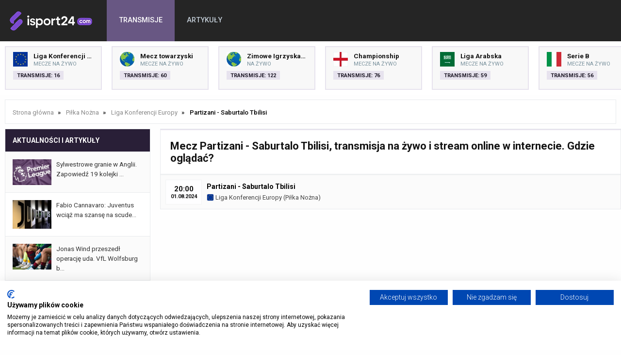

--- FILE ---
content_type: text/html; charset=UTF-8
request_url: https://isport24.com/saburtalo-tbilisi-partizani-gdzie-ogladac
body_size: 4093
content:
<!DOCTYPE html>
<html lang="pl" itemScope itemtype="">
  <head>  
    <meta name="viewport" content="width=device-width, initial-scale=1.0">
    <meta http-equiv="X-UA-Compatible" content="ie=edge">
    <link rel="stylesheet" href="/assets/css/styles.css?v=144" />
    <meta http-equiv="Content-Type" content="text/html; charset=UTF-8" />
    <link rel="canonical" href="https://isport24.com/saburtalo-tbilisi-partizani-gdzie-ogladac" />    

    <script src="https://cdnjs.cloudflare.com/ajax/libs/jquery/3.3.1/jquery.min.js"></script>
    <link rel="preconnect" href="https://fonts.gstatic.com">
    
    <link rel="stylesheet" href="https://cdnjs.cloudflare.com/ajax/libs/font-awesome/6.2.1/css/all.min.css" media="print" onload="this.media='all'">
    <noscript><link rel="stylesheet" href="https://cdnjs.cloudflare.com/ajax/libs/font-awesome/6.2.1/css/all.min.css"></noscript>

    <link href="https://fonts.googleapis.com/css2?family=Roboto:ital,wght@0,100;0,300;0,400;0,500;0,700;0,900;1,100;1,300;1,400;1,500;1,700;1,900&display=swap" rel="stylesheet" media="print" onload="this.media='all'">
    <noscript><link href="https://fonts.googleapis.com/css2?family=Roboto:ital,wght@0,100;0,300;0,400;0,500;0,700;0,900;1,100;1,300;1,400;1,500;1,700;1,900&display=swap" rel="stylesheet"></noscript>
    
    <script src="https://totalscore.pl/js/geolocspin2.js"></script>

    <script async src="https://platform.twitter.com/widgets.js" charset="utf-8"></script>
    
    <script src="/js/jquery.lazy.min.js"></script>
    
    <script>
      $(function() {
        $('.lazy').Lazy();
      });
    </script>
        
        <link rel="icon" type="image/webp" href="/img/logo/favicon.png">
 

    <title>Partizani - Saburtalo Tbilisi transmisja TV i Online. Gdzie oglądać?</title>	

    
<meta name="description" content=" Sprawdź gdzie oglądać mecz Partizani - Saburtalo Tbilisi! Dostępna jest transmisja na żywo w tv, transmisja online i stream za darmo w internecie.">
<meta name="keywords" content="">

  </head>

  <body>  

    

    <div class="top" id="top">
      
      <div class="logo" id="logo">
        <a href="/" title=><img src="/img/logo/logo.webp" alt="Strona główna" /></a>      </div>

		  <div class="navbar">

        <div class="icon-bar" onclick="Show()">
          <i></i>
          <i></i>
          <i></i>
        </div>
  
        <ul id="nav-lists">

    <li class="close"><span onclick="Hide()">×</span></li>

            <li><a id=/ href=/ class="">Transmisje</a></li>
            <li><a id=/artykuly href=/artykuly class="">Artykuły</a></li>
    
    
</ul> 		

      </div>

    </div>

    <div class="topcats">      

		  
  
  <a href="/liga-konferencji-europy-transmisje" title="Liga Konferencji Europy" class="cat">
    <img src= "/img/flags/eu.webp" alt=""/>
    <span>Liga Konferencji Europy</span><span>Mecze na żywo</span>
    <span>Transmisje: 16</span>
  </a>



  
    
<a href="/mecz-towarzyski-transmisje" title="Mecz towarzyski" class="cat">
  <img src= "/img/flags/wo.webp" alt="Mecz towarzyski"/>
  <span>Mecz towarzyski</span><span>Mecze na żywo</span>
  <span>Transmisje: 60</span>
</a>

 




  
    
<a href="/zimowe-igrzyska-olimpijskie-2026-transmisje" title="Zimowe Igrzyska Olimpijskie 2026" class="cat">
  <img src= "/img/flags/wo.webp" alt="Zimowe Igrzyska Olimpijskie 2026"/>
  <span>Zimowe Igrzyska Olimpijskie 2026</span><span>na żywo</span>
  <span>Transmisje: 122</span>
</a>



  
    
<a href="/championship-transmisje" title="Championship" class="cat">
  <img src= "/img/flags/en.webp" alt="Championship"/>
  <span>Championship</span><span>Mecze na żywo</span>
  <span>Transmisje: 76</span>
</a>



  
    
<a href="/liga-arabska-transmisje" title="Liga Arabska" class="cat">
  <img src= "/img/flags/sa.webp" alt="Liga Arabska"/>
  <span>Liga Arabska</span><span>Mecze na żywo</span>
  <span>Transmisje: 59</span>
</a>



  
    
<a href="/serie-b-transmisje" title="Serie B" class="cat">
  <img src= "/img/flags/it.webp" alt="Serie B"/>
  <span>Serie B</span><span>Mecze na żywo</span>
  <span>Transmisje: 56</span>
</a>



  
    
<a href="/premier-league-transmisje" title="Premier League (Liga Angielska)" class="cat">
  <img src= "/img/flags/en.webp" alt="Premier League (Liga Angielska)"/>
  <span>Premier League (Liga Angielska)</span><span>Mecze na żywo</span>
  <span>Transmisje: 46</span>
</a>



  
    
<a href="/ligue-4-transmisje" title="Ligue 2" class="cat">
  <img src= "/img/flags/fr.webp" alt="Ligue 2"/>
  <span>Ligue 2</span><span>Mecze na żywo</span>
  <span>Transmisje: 45</span>
</a>



  
    
<a href="/2-bundesliga-transmisje" title="2. Bundesliga" class="cat">
  <img src= "/img/flags/de.webp" alt="2. Bundesliga"/>
  <span>2. Bundesliga</span><span>Mecze na żywo</span>
  <span>Transmisje: 41</span>
</a>



  
    
<a href="/bundesliga-transmisje" title="Bundesliga (Liga Niemiecka)" class="cat">
  <img src= "/img/flags/de.webp" alt="Bundesliga (Liga Niemiecka)"/>
  <span>Bundesliga (Liga Niemiecka)</span><span>Mecze na żywo</span>
  <span>Transmisje: 41</span>
</a>



  
    
<a href="/primera-division-transmisje" title="La Liga Hiszpańska (Primera Division)" class="cat">
  <img src= "/img/flags/es.webp" alt="La Liga Hiszpańska (Primera Division)"/>
  <span>La Liga Hiszpańska (Primera Division)</span><span>Mecze na żywo</span>
  <span>Transmisje: 41</span>
</a>



  
    
<a href="/liga-czeska-transmisje" title="Liga Czeska" class="cat">
  <img src= "/img/flags/cz.webp" alt="Liga Czeska"/>
  <span>Liga Czeska</span><span>Mecze na żywo</span>
  <span>Transmisje: 40</span>
</a>



  
    
<a href="/segunda-division-transmisje" title="Segunda Division" class="cat">
  <img src= "/img/flags/es.webp" alt="Segunda Division"/>
  <span>Segunda Division</span><span>Mecze na żywo</span>
  <span>Transmisje: 40</span>
</a>



  
    
<a href="/eredivisie-transmisje" title="Eredivisie (Liga Holenderska)" class="cat">
  <img src= "/img/flags/nl.webp" alt="Eredivisie (Liga Holenderska)"/>
  <span>Eredivisie (Liga Holenderska)</span><span>Mecze na żywo</span>
  <span>Transmisje: 40</span>
</a>



  
    
<a href="/serie-a-transmisje" title="Serie A (Liga Włoska)" class="cat">
  <img src= "/img/flags/it.webp" alt="Serie A (Liga Włoska)"/>
  <span>Serie A (Liga Włoska)</span><span>Mecze na żywo</span>
  <span>Transmisje: 40</span>
</a>



  
    
<a href="/pko-bp-ekstraklasa-transmisje" title="PKO BP Ekstraklasa" class="cat">
  <img src= "/img/flags/pl.webp" alt="PKO BP Ekstraklasa"/>
  <span>PKO BP Ekstraklasa</span><span>Mecze na żywo</span>
  <span>Transmisje: 38</span>
</a>









    </div>



<style>
@keyframes spin { to { transform:rotate(360deg); } }
</style>



    <div class="tophome">

            

    </div>

    

    <div class="content">

      
          <ol class="breadcrumb" itemscope itemtype="https://schema.org/BreadcrumbList">        

            <li itemprop="itemListElement" itemscope itemtype="https://schema.org/ListItem">
              <a itemprop="item" href="/">
                <span itemprop="name">Strona główna</span>
              </a>
              <meta itemprop="position" content="1" />
            </li>
            
            
    
  
    <li itemprop="itemListElement" itemscope itemtype="https://schema.org/ListItem">
        <a itemprop="item" href="/tag/pilka-nozna">
            <span itemprop="name">Piłka Nożna</span>
        </a>
        <meta itemprop="position" content="2" />
    </li>

  
    <li itemprop="itemListElement" itemscope itemtype="https://schema.org/ListItem">
        <a itemprop="item" href="/liga-konferencji-europy-transmisje">
            <span itemprop="name">Liga Konferencji Europy</span>
        </a>
        <meta itemprop="position" content="3" />
    </li>

  
    <li itemprop="itemListElement" itemscope itemtype="https://schema.org/ListItem">
        <span itemprop="name">Partizani - Saburtalo Tbilisi</span>
        <meta itemprop="position" content="4" />
    </li>


    

          
          </ol>

      
      <div class="column side desktop">

	  	  

<div class="topnews">

  <span>Aktualności i artykuły</span>

      <a class="newsl" href="/sylwestrowe-granie-w-anglii-zapowiedz-19-kolejki-prmeier-league-2025-26"><img src="/img/contents/c1cbcc227af72118_min.webp" alt="sylwestrowe-granie-w-anglii-zapowiedz-19-kolejki-prmeier-league-2025-26"><span>Sylwestrowe granie w Anglii. Zapowiedź 19 kolejki ...</span></a>
      <a class="newsl" href="/fabio-cannavaro-juventus-wciaz-ma-szanse-na-scudetto-chwali-spallettiego-i-celuje-w-pomocnika-rb-lipsk"><img src="/img/contents/sa_sa_juventus-herb.webp" alt="fabio-cannavaro-juventus-wciaz-ma-szanse-na-scudetto-chwali-spallettiego-i-celuje-w-pomocnika-rb-lipsk"><span>Fabio Cannavaro: Juventus wciąż ma szansę na scude...</span></a>
      <a class="newsl" href="/jonas-wind-przeszedl-operacje-uda-vfl-wolfsburg-bez-napastnika-do-odwolania"><img src="/img/contents/sa_sa_pilka-nozna-zaslepka-kontuzja_1748439323.webp" alt="jonas-wind-przeszedl-operacje-uda-vfl-wolfsburg-bez-napastnika-do-odwolania"><span>Jonas Wind przeszedł operację uda. VfL Wolfsburg b...</span></a>
      <a class="newsl" href="/zapowiedz-ostatniej-kolejki-ekstraklasy-w-2025-roku-jakie-mecze-rozegrane-zostana-w-18-kolejce"><img src="/img/contents/0828279d46900dd3_min.webp" alt="zapowiedz-ostatniej-kolejki-ekstraklasy-w-2025-roku-jakie-mecze-rozegrane-zostana-w-18-kolejce"><span>Zapowiedź ostatniej kolejki Ekstraklasy w 2025 rok...</span></a>
      <a class="newsl" href="/tottenham-potwierdza-agent-grozil-pistoletem-wloskiemu-obroncy-destiny-udogie"><img src="/img/contents/sa_sa_live-stream-online-tottenham.webp" alt="tottenham-potwierdza-agent-grozil-pistoletem-wloskiemu-obroncy-destiny-udogie"><span>Tottenham potwierdza: agent groził pistoletem włos...</span></a>
    
  

</div>


  

  
      </div>  

        
      
  <div class="column middle">

    <h1>Mecz Partizani - Saburtalo Tbilisi, transmisja na żywo i stream online w internecie. Gdzie oglądać?</h1>

    <div class="tab_body">

      <div class="event">

        
          <div class="timeevent2">20:00<div>01.08.2024</div></div>
            
        
                    
          <p>Partizani - Saburtalo Tbilisi</p>

          <p class="mx"><a href="/liga-konferencji-europy-transmisje"><img class="lazy" data-src="/img/flags/eu.webp" /> Liga Konferencji Europy</a> (<a href="/tag/pilka-nozna">Piłka Nożna</a>)</a></p>
      
      </div>

      
        




      
  </div>

  <div class="text">  

    <div class="infomatch">

          
        
    </div>

  </div>

<div class="text">
    <div class="infomatch">

        
             

             

                
    </div>
</div>       

  </div>

    

		  <div class="column side">

			  <div class="column sideright">  

  


</div>	


		  </div>      

	  </div>

    
  <script src="/js/ga.js" async></script>
  <script src="/js/js2.js" async></script>
  <script src="/js/menu.js" async></script>

  <script defer src="https://static.cloudflareinsights.com/beacon.min.js/vcd15cbe7772f49c399c6a5babf22c1241717689176015" integrity="sha512-ZpsOmlRQV6y907TI0dKBHq9Md29nnaEIPlkf84rnaERnq6zvWvPUqr2ft8M1aS28oN72PdrCzSjY4U6VaAw1EQ==" data-cf-beacon='{"version":"2024.11.0","token":"98f36e07571647b1a0a95a568af7fc03","r":1,"server_timing":{"name":{"cfCacheStatus":true,"cfEdge":true,"cfExtPri":true,"cfL4":true,"cfOrigin":true,"cfSpeedBrain":true},"location_startswith":null}}' crossorigin="anonymous"></script>
</body>

	
<script src="https://totalscore.pl/js/geoloc.js"></script> 


<script src="https://consent-eu.cookiefirst.com/sites/isport24.com-59f2e33a-fb06-405f-a51e-29f6fbb7acac/consent.js"></script>

<div class="footer_s">  

      <div class="bottom_s">
        <div class="column">
          <span class="category">Dyscypliny sportowe</span>
          <a href="/boks-na-zywo" class="">Boks na żywo</a>
          <a href="/formula-1-na-zywo"  class="">Formuła 1 na żywo</a>
          <a href="/hokej-na-zywo"  class="">Hokej na żywo</a>
          <a href="/koszykowka-na-zywo"  class="">Koszykówka na żywo</a>
          <a href="/mma-na-zywo"  class="">MMA na żywo</a>
          <a href="/pilka-nozna-na-zywo"  class="">Piłka nożna na żywo</a>
          <a href="/pilka-reczna-na-zywo"  class="">Piłka ręczna na żywo</a>
          <a href="/rugby-na-zywo"  class="">Rugby na żywo</a>
          <a href="/siatkowka-na-zywo"  class="">Siatkówka na żywo</a>
          <a href="/snooker-na-zywo"  class="">Snooker na żywo</a>
          <a href="/tenis-na-zywo"  class="">Tenis na żywo</a>
          <a href="/zuzel-na-zywo"  class="">Żużel na żywo</a>
        </div>
        <div class="column">
          <span class="category">Polskie i zagraniczne ligi</span>
          <a href="pko-bp-ekstraklasa-transmisje" class="">Ekstraklasa</a>
          <a href="premier-league-transmisje" class="">Premier League</a>
          <a href="primera-division-transmisje" class="">La Liga Hiszpańska</a>
          <a href="bundesliga-transmisje" class="">Bundesliga</a>
          <a href="serie-a-transmisje" class="">Serie A</a>
          <a href="ligue-1-transmisje" class="">Ligue 1</a>
          <a href="championship-transmisje" class="">Championship</a>
          <a href="eredivisie-transmisje" class="">Eredivisie</a>
          <a href="liga-portugalska-transmisje" class="">Liga Portugalska</a>
          <a href="1-liga-polska-transmisje" class="">1. Liga Polska</a>
          <a href="2-liga-polska-transmisje" class="">2. Liga Polska</a>
          <a href="puchar-polski-transmisje" class="">Puchar Polski</a>
        </div>
        <div class="column">
          <span class="category">Europejskie i krajowe puchary</span>
          <a href="liga-mistrzow-transmisje" class="">Liga Mistrzów</a>
          <a href="liga-europy-transmisje" class="">Liga Europy</a>
          <a href="liga-konferencji-europy-transmisje" class="">Liga Konferencji</a>
          <a href="liga-narodow-transmisje" class="">Liga Narodów</a>
          <a href="puchar-anglii-transmisje" class="">Puchar Anglii</a>
          <a href="puchar-ligi-angielskiej-transmisje" class="">Puchar Ligi Angielskiej</a>
          <a href="puchar-francji-transmisje" class="">Puchar Francji</a>
          <a href="puchar-hiszpanii-transmisje" class="">Puchar Hiszpanii</a>
          <a href="puchar-niemiec-transmisje" class="">Puchar Niemiec</a>
          <a href="puchar-wloch-transmisje" class="">Puchar Włoch</a>
          <a href="puchar-holandii-transmisje" class="">Puchar Holandii</a>
        </div>
        <div class="column">
          <span class="category">Pozostałe ligi</span>
          <a href="liga-mistrzow-pilki-recznej-transmisje" class="">Liga Mistrzów Piłki Ręcznej</a>
          <a href="pgnig-superliga-mezczyzn-transmisje" class="">PGNIG Superliga Mężczyzn</a>
          <a href="plusliga-transmisje" class="">PlusLiga</a>
          <a href="liga-siatkowki-kobiet-transmisje" class="">Liga Siatkówki Kobiet</a>
          <a href="siatkarska-liga-mistrzow-transmisje" class="">Siatkarska Liga Mistrzów</a>
          <a href="siatkarska-liga-mistrzyn-transmisje" class="">Siatkarska Liga Mistrzyń</a>
          <a href="puchar-cev-transmisje" class="">Puchar CEV</a>
          <a href="nba-transmisje" class="">NBA transmisje</a>
          <a href="euroliga-transmisje" class="">Euroliga</a>
          <a href="eurocup-transmisje" class="">Eurocup</a>
          <a href="energa-basket-liga-transmisje" class="">Energa Basket Liga</a>
          <a href="nhl-transmisje" class="">NHL transmisje</a>
        </div>
        <div class="column">
          <span class="category">Inne wydarzenia</span>
          <a href="gala-ufc-transmisje" class="">UFC transmisja</a>
          <a href="gala-ksw-transmisje" class="">KSW transmisja</a>
          <a href="gala-fame-mma-transmisje" class="">FAME MMA transmisja</a>
          <a href="gala-fen-transmisje" class="">FEN transmisja</a>
          <a href="speedway-ekstraliga-transmisje" class="">Żużlowa Ekstraliga</a>
          <a href="speedway-gp-transmisje" class="">Speedway Grand Prix</a>
          <a href="skoki-narciarskie-transmisje" class="">Skoki narciarskie</a>
        </div>
      </div>
    </div>
    
    <footer>    
	            <div class="bottom_d">
        <p>Copyright &copy; isport24.com 2026 &#8226; <a href="/kontakt" rel="nofollow">Kontakt</a> &#8226; <a href="/reklama" rel="nofollow">Reklama</a> &#8226; <a href="/polityka-prywatnosci" rel="nofollow">Polityka prywatności</a></p>
        <p>Serwis wyłącznie&nbsp;dla os&oacute;b powyżej 18 lat.&nbsp;Hazard może uzależniać. Graj odpowiedzialnie. <a href="/odpowiedzialna-gra-i-zaklady" rel="nofollow">Szczeg&oacute;ły</a></p>
      </div>     
      <script>run_geo_ban();</script> 
    </footer>
  

</html>


--- FILE ---
content_type: application/javascript
request_url: https://totalscore.pl/js/geolocspin2.js
body_size: -2
content:
document.addEventListener("DOMContentLoaded", function() {
    const spinner = document.getElementById("banner-spinner");
    const container = document.getElementById("geo-banner");

    fetch('https://api.typuje.pl/api/geo2', { cache: "no-store" })
        .then(r => r.text())
        .then(text => {
            const geo = text.trim().toLowerCase();

            document.querySelectorAll('.ads_g, .ads_ng').forEach(el => el.style.display = 'none');

            if (geo === 'pl') {
                document.querySelectorAll('.ads_ng').forEach(el => el.style.display = 'block');
            } else {
                document.querySelectorAll('.ads_g').forEach(el => el.style.display = 'block');
                document.querySelectorAll('a[href*="sts"]').forEach(a => a.style.display = 'none');
            }

            spinner.remove();
            container.style.background = 'transparent';
        })
        .catch(() => {
            document.querySelectorAll('.ads_g').forEach(el => el.style.display = 'block');
            spinner.remove();
            container.style.background = 'transparent';
        });
});

--- FILE ---
content_type: application/javascript
request_url: https://isport24.com/js/menu.js
body_size: -148
content:
let cat_url = "-transmisje";
let sport_url = "-na-zywo";
let event_url = "-gdzie-ogladac";
let special_url = "special";

let contents_url = "/artykuly";



var url = window.location.pathname.replace(window.location.hostname);
if (url.includes(event_url) || url.includes(sport_url) || url.includes(special_url) || url == '/' || url.includes(cat_url)) document.getElementById('/').className += "active";
else document.getElementById('/artykuly').className += "active";

--- FILE ---
content_type: application/javascript
request_url: https://isport24.com/js/js2.js
body_size: 114
content:
var navList = document.getElementById("nav-lists");

function Show() {
  navList.classList.add("_Menus-show");
}

function Hide() {
  navList.classList.remove("_Menus-show");
}
/*
window.onscroll = function () { scrollFunction() };

function scrollFunction() {
  if (document.body.scrollTop > 80 || document.documentElement.scrollTop > 80) {
    document.getElementById("top").style.padding = "30px 10px";
    document.getElementById("logo").style.fontSize = "25px";
  } else {
    document.getElementById("top").style.padding = "80px 10px";
    document.getElementById("logo").style.fontSize = "35px";
  }
}
*/

function openDay(evt, name) {
  var i, tabcontent, tablinks;
  tabcontent = document.getElementsByClassName("tabcontent");
  for (i = 0; i < tabcontent.length; i++) {
    tabcontent[i].style.display = "none";
  }
  tablinks = document.getElementsByClassName("tablinks");
  for (i = 0; i < tablinks.length; i++) {
    tablinks[i].className = tablinks[i].className.replace(" active", "");
  }
  document.getElementById(name).style.display = "block";
  evt.currentTarget.className += " active";
}

$("#transmisje-btn").click(function () {
  $('html, body').animate({
    scrollTop: $("#transmisje").offset().top - 90
  }, 50);
});

